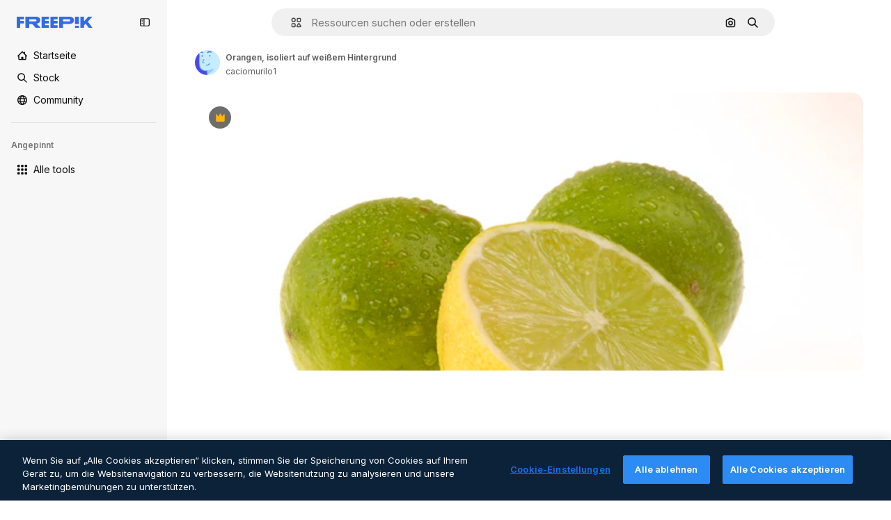

--- FILE ---
content_type: text/javascript
request_url: https://static.cdnpk.net/_next/static/chunks/webpack-f60b7dc0f5dd32f4.js
body_size: 6843
content:
!function(){try{var e="undefined"!=typeof window?window:"undefined"!=typeof global?global:"undefined"!=typeof self?self:{},c=(new e.Error).stack;c&&(e._sentryDebugIds=e._sentryDebugIds||{},e._sentryDebugIds[c]="32aa432b-aaff-4472-bbba-3e49e30cbd10",e._sentryDebugIdIdentifier="sentry-dbid-32aa432b-aaff-4472-bbba-3e49e30cbd10")}catch(e){}}(),function(){"use strict";var e,c,a,f,d,t,b,n,s,r,i,u,o={},l={};function h(e){var c=l[e];if(void 0!==c)return c.exports;var a=l[e]={id:e,loaded:!1,exports:{}},f=!0;try{o[e].call(a.exports,a,a.exports,h),f=!1}finally{f&&delete l[e]}return a.loaded=!0,a.exports}h.m=o,h.amdO={},e=[],h.O=function(c,a,f,d){if(a){d=d||0;for(var t=e.length;t>0&&e[t-1][2]>d;t--)e[t]=e[t-1];e[t]=[a,f,d];return}for(var b=1/0,t=0;t<e.length;t++){for(var a=e[t][0],f=e[t][1],d=e[t][2],n=!0,s=0;s<a.length;s++)b>=d&&Object.keys(h.O).every(function(e){return h.O[e](a[s])})?a.splice(s--,1):(n=!1,d<b&&(b=d));if(n){e.splice(t--,1);var r=f();void 0!==r&&(c=r)}}return c},h.n=function(e){var c=e&&e.__esModule?function(){return e.default}:function(){return e};return h.d(c,{a:c}),c},a=Object.getPrototypeOf?function(e){return Object.getPrototypeOf(e)}:function(e){return e.__proto__},h.t=function(e,f){if(1&f&&(e=this(e)),8&f||"object"==typeof e&&e&&(4&f&&e.__esModule||16&f&&"function"==typeof e.then))return e;var d=Object.create(null);h.r(d);var t={};c=c||[null,a({}),a([]),a(a)];for(var b=2&f&&e;"object"==typeof b&&!~c.indexOf(b);b=a(b))Object.getOwnPropertyNames(b).forEach(function(c){t[c]=function(){return e[c]}});return t.default=function(){return e},h.d(d,t),d},h.d=function(e,c){for(var a in c)h.o(c,a)&&!h.o(e,a)&&Object.defineProperty(e,a,{enumerable:!0,get:c[a]})},h.f={},h.e=function(e){return Promise.all(Object.keys(h.f).reduce(function(c,a){return h.f[a](e,c),c},[]))},h.u=function(e){return 2006===e?"static/chunks/2006-7ab15a60df75f161.js":1686===e?"static/chunks/1686-70f2e1905706091e.js":5034===e?"static/chunks/5034-079c801d624d2ac3.js":7092===e?"static/chunks/7092-cec4d35b5d99711b.js":7467===e?"static/chunks/7467-de2d449801f854a8.js":9203===e?"static/chunks/9203-215b5952e753973e.js":1633===e?"static/chunks/1633-09c9e641e8ee041c.js":7436===e?"static/chunks/7436-a4a11ad745267e96.js":2752===e?"static/chunks/2752-1591169b590ef8bb.js":3065===e?"static/chunks/3065-dba5a922fc4f6a14.js":6319===e?"static/chunks/6319-4114676baf1dbdf3.js":8538===e?"static/chunks/8538-fe234f3c0a31d766.js":7301===e?"static/chunks/7301-9ecfaadb3cd1fafb.js":9762===e?"static/chunks/9762-a34f0b9f4c652cd7.js":7941===e?"static/chunks/7941-2886ffee7a61b850.js":3804===e?"static/chunks/3804-07fabc4ecd473b4c.js":1450===e?"static/chunks/1450-e4add54adfdbde74.js":1994===e?"static/chunks/1994-6b50841f8f833d47.js":7232===e?"static/chunks/7232-f875cfb3143a3c55.js":1292===e?"static/chunks/1292-3d12431a822bcffe.js":1821===e?"static/chunks/1821-d13f4555f041ef90.js":3649===e?"static/chunks/3649-3a0dda664dc88317.js":8984===e?"static/chunks/8984-943095ec7bd9b304.js":9524===e?"static/chunks/9524-c1c5981510158b2a.js":9041===e?"static/chunks/9041-46d01252a266b360.js":5048===e?"static/chunks/5048-cba1fbb2417e41aa.js":7633===e?"static/chunks/7633-8c3eb79ef95bd343.js":4494===e?"static/chunks/4494-2b48632ebc981f11.js":8361===e?"static/chunks/8361-781586bf08224e53.js":6422===e?"static/chunks/6422-78558ad97d34c74a.js":9282===e?"static/chunks/9282-79d7b67701c932df.js":4098===e?"static/chunks/4098-60588fa3dee56854.js":4445===e?"static/chunks/4445-768cc3997d1fd5ad.js":5345===e?"static/chunks/5345-3bb2adb2dff5bbda.js":6080===e?"static/chunks/6080-38464a3e7905f11a.js":1714===e?"static/chunks/1714-58756d6ede913449.js":6750===e?"static/chunks/6750-9ab1ef9aec4f88e4.js":1760===e?"static/chunks/1760-5617ddf8716c3016.js":5817===e?"static/chunks/5817-17e4c5d502e42a3a.js":8115===e?"static/chunks/8115-b9ebea4879ebf530.js":8523===e?"static/chunks/8523-8a2a5179b37d26fa.js":4765===e?"static/chunks/4765-79db685d0cd8905c.js":5445===e?"static/chunks/5445-6d4abf6c46c9a776.js":5239===e?"static/chunks/5239-3c3e0e5173813e56.js":7861===e?"static/chunks/7861-b550a55dd6f7fa18.js":257===e?"static/chunks/257-c9467208c8765f60.js":7645===e?"static/chunks/7645-a06ed741f3412268.js":7450===e?"static/chunks/7450-d130f6e8c2db939e.js":"static/chunks/"+(({1454:"af054272",5287:"6e4b3536",6827:"b228046f",6854:"e399278c",7255:"4416ab45",9578:"3bf022ca",9984:"5cd8e9de"})[e]||e)+"."+({94:"cb2fc26fd9e8ead8",131:"62120426ca3b050e",212:"5f6bc4029fd36805",248:"5529f4fafee5ab8f",274:"648d0b308e4d3735",287:"b73aae9c679172e7",299:"5f2c3002caaa0c5e",364:"5d133e91d410f7b4",519:"1e6b9eecdda3c40e",544:"fd589624f5ac15da",599:"4a847a31afead897",613:"293672c9279c3eda",723:"e000be32c922ba4b",736:"f40c80b677c4b822",757:"9c638f9188085541",803:"5d000a127e5442ee",826:"55b0f5673b3aca7f",921:"ddf8482f06c5f923",936:"d6f61d62c1e8e833",978:"443c34e79bf9b588",989:"3a377bcff7685a6c",998:"6777cae4cc690f94",1151:"9f8af46ab6b5daf9",1184:"457d73723e407614",1239:"cbb955466fb54052",1269:"b197dfeb06d86c24",1280:"05a35620422dfbfc",1344:"13ebd93c733d9939",1350:"3f5962ba9d5686ef",1410:"54ea32775bee9c16",1446:"4475e6ba3928f901",1454:"1d5ce31713225bf4",1577:"57b252f254ea0353",1619:"8d8be3f35c757e20",1717:"f505a972b7f57982",1747:"3c3ff0e2135739e6",1920:"0517dffa6ee6962a",1965:"ad4023b7ecff037b",1968:"a86bf83fe7383762",1981:"48d19981768cfa2f",2074:"61e95554c71d2cfd",2093:"17b61c864b75a20f",2187:"e27bd1411eda1fe9",2265:"abeb287be3751c89",2377:"584aafab1189e99e",2488:"298ce3d7e5e780ad",2510:"0d3957aff6649351",2574:"5c40a94b204effce",2577:"f8a77a31b2e7b91b",2644:"d9e372856f25bbb8",2667:"2b0d0cd824b53232",2705:"5a4ec30897a7b1c9",2742:"1385f841099a7955",2797:"a5cd9c2b892cc40e",2812:"f40b36e69f9fd135",2909:"2066e78326db1529",2928:"07c484ca3e77f501",3025:"5599f23a6d81512b",3078:"48c57f2560eb3914",3124:"15213a407bf7e877",3128:"48e54964136e693c",3142:"4ac34c8632a6ac85",3166:"c3c7e165a6d2a051",3180:"01b423ba5339a08b",3188:"f317ae5b17f60ff8",3227:"4e68094dd81db570",3241:"f4c6c25727a0764c",3265:"17c87dfaa5502822",3267:"bb4f0bd8c0fbe08a",3278:"3ff54957c7a3beee",3294:"8ab2ebcd1c309343",3317:"f5f052eed8b08604",3334:"8e4fe3d808359053",3353:"aa787f889a7a69d9",3398:"aa3b33113d8fcdeb",3515:"b4a24e6a95ee7738",3536:"341d0ce031054866",3703:"b5e24c990234fa2f",3760:"246632764654bdf0",3783:"911a30d111805d3f",3824:"621ae0fea0833c5e",3839:"d6c1a21f0b31eb56",3871:"36868f4d6e3cd805",3905:"9230cb4d8815e82f",3956:"00729d7918a62887",3986:"55da6e03d492bba3",3990:"846bdaf88af8b66e",4062:"bc8229382068dd42",4087:"d8799bd9a223d41d",4165:"c2701e6ab3b57e9f",4224:"8801f19aef594909",4285:"ac870f6bee47e5f6",4286:"731aa6f2184036ed",4311:"f899318762d78c4f",4336:"6b994cdc34209ecf",4342:"5139164dc44fd99c",4390:"676569e232f9e114",4409:"6f34395f7c5ee403",4472:"6fdf91ee4790efa8",4584:"84aff0ebd80c7da5",4603:"183651cd4a8a4bbe",4691:"f17c5734cd28bd8b",4714:"7ad3a6d6a10bd212",4837:"6430d0a8a3d9e26e",4848:"dfe850550b20acc2",4925:"7250fd84ba740fcc",4973:"e91b1d3cc6a5a9d4",5008:"62335661fac28a37",5109:"1499caabc3eaf031",5286:"db30a85e10037c09",5287:"5913ddf7717dcf50",5332:"de99131b545214af",5355:"c4bb87c0c4840869",5385:"7713584048aacb51",5394:"1bead237b955e8e8",5504:"2c356f635f30e534",5508:"15b864a7504a5437",5528:"471d520f6e014160",5532:"34141083497a9a9e",5554:"d0d0855e4d8f42e8",5644:"0faf5116b4c96b8b",5765:"efc189b53acad344",5874:"371a519cb0dc124e",5897:"bde3ac420d0a371f",5921:"88bfe5f1d4efcf27",6106:"fe5642826daec724",6146:"9b5d6f6f65cc2a63",6173:"69ce714f2261af18",6274:"8f0ca198dd3b6e8b",6293:"3cccf83872fd51f8",6329:"f3cf58b3abc69ce1",6343:"7a932568ceeaef1e",6393:"25ed9e30b53483f9",6473:"da881d5035013ef5",6543:"8badf3b46af3883d",6803:"78302b441f8718f6",6827:"dec1c8c87d7184a4",6854:"c420fca5cd6875bb",6865:"9921ad818edd16c5",6867:"aab1d89a30b2fad1",6868:"6f0338d93e5e7def",6996:"37c30d47d5b34988",7054:"c821340f7a02df78",7091:"17ea60d618e057fd",7149:"f2ed5d57394312de",7177:"8fefb7895df180f8",7235:"eae0b6d5031d8fab",7255:"f8c534ae0030029d",7344:"7d231f752bafb426",7455:"05f24745eed08d96",7475:"2eaae885e790d8b8",7640:"f9d00ca6e7e5dc0d",7662:"e6dcf292fc4a3077",7854:"34930431bf864cb1",7876:"695cbdd7b74ef73b",7896:"332c6d2544cbd71a",7938:"a2ebbad0488aa14c",7945:"d2388f3eeeea9b57",7967:"b1b8ba6e47e627ff",8129:"47cbec2a5f2cbd92",8158:"f7d326125afa1014",8231:"c022b3726a37bfaa",8316:"2efeb23a4e4223e5",8317:"0c33cae5c7421218",8359:"bbcfb52bb266e548",8454:"e9506a4941101002",8481:"5c93d594a06af684",8487:"6f96add7e5ee5c70",8509:"d336a15822e69b03",8512:"1298c118850eddb7",8543:"0f7f7e759c189dbc",8720:"4cfc872bf0943383",8748:"3a0fb71fb823ac6a",8767:"81f900da388f0e60",8780:"7bc79c2e0abab4a7",8815:"666d3f976515bf83",8834:"d0614ede78022329",8846:"299c61b323165c27",8851:"6e46ab3a35c62caa",8853:"1f53540ff9e73b28",8868:"1240014ab3a2cda1",8970:"93bd3b4b35b34de4",9005:"459d91badf76747a",9071:"0f1d35781c4db1e6",9080:"4e8b2783419c18b6",9139:"f158781520b55777",9260:"50e75be850d75b88",9269:"62126bcf1d60b154",9309:"9ae2d4c50e8b423a",9392:"515d8084870dfe6b",9405:"9e78c6a1d95ca875",9416:"1a315a2e4ecba0b6",9442:"f1bd9d7ada65f50f",9474:"252c192063c72bed",9573:"2c903fa05821a57a",9578:"41067e492205396c",9584:"46eb8662ec9432d9",9672:"1f56a00775df9d42",9717:"37f56d2e63fe74c8",9748:"0bc58cbf2d7d029f",9930:"a7466fccb199c930",9960:"ef4cc7dbb3f08483",9984:"7959719707a6e054"})[e]+".js"},h.miniCssF=function(e){return"static/css/"+({287:"4380aa2b3abf8162",826:"a3f71e400c3c6c5e",978:"125ca67f502fd6c1",998:"4ec7af1029619cba",1151:"acf895dd709fefda",1184:"a560a8b2abac9e48",1350:"97712ad9043a9fe4",1633:"ef46db3751d8e999",2187:"ab0649ea4250f7a3",2488:"fb4c49e4b6154207",2574:"5bedc2aa8a170c1c",3078:"94a3fb5e87170b05",3180:"095229728fe083c3",3515:"a964026ac21a79c7",3536:"ef46db3751d8e999",4062:"2b091cf6b253ff42",4472:"e559db09e31c28ec",4765:"ef46db3751d8e999",4973:"701a37dcea8f13fb",5008:"40caab59f1c802af",5286:"667c506a7c54843a",5528:"3e827899a9b8a168",5532:"59f5db5a78a70409",6080:"ef46db3751d8e999",6329:"b3a68a157ae3bfa6",6473:"a62fc6a3d7a32447",7177:"b8e302d41b271438",7662:"56a7a3dc09e5cd23",7967:"544f3dd743d08959",8316:"6f83eb921c32d74d",8454:"88b572f1f6aab020",8538:"ef46db3751d8e999",8720:"34f052aec2dc2044",9203:"ef46db3751d8e999",9260:"0b7d316e82abe389",9405:"bc09dfcf8cc85f8c",9474:"67cda4f82c2501f3",9717:"b5684b5452d8a284"})[e]+".css"},h.g=function(){if("object"==typeof globalThis)return globalThis;try{return this||Function("return this")()}catch(e){if("object"==typeof window)return window}}(),h.hmd=function(e){return(e=Object.create(e)).children||(e.children=[]),Object.defineProperty(e,"exports",{enumerable:!0,set:function(){throw Error("ES Modules may not assign module.exports or exports.*, Use ESM export syntax, instead: "+e.id)}}),e},h.o=function(e,c){return Object.prototype.hasOwnProperty.call(e,c)},f={},d="_N_E:",h.l=function(e,c,a,t){if(f[e]){f[e].push(c);return}if(void 0!==a)for(var b,n,s=document.getElementsByTagName("script"),r=0;r<s.length;r++){var i=s[r];if(i.getAttribute("src")==e||i.getAttribute("data-webpack")==d+a){b=i;break}}b||(n=!0,(b=document.createElement("script")).charset="utf-8",b.timeout=120,h.nc&&b.setAttribute("nonce",h.nc),b.setAttribute("data-webpack",d+a),b.src=h.tu(e)),f[e]=[c];var u=function(c,a){b.onerror=b.onload=null,clearTimeout(o);var d=f[e];if(delete f[e],b.parentNode&&b.parentNode.removeChild(b),d&&d.forEach(function(e){return e(a)}),c)return c(a)},o=setTimeout(u.bind(null,void 0,{type:"timeout",target:b}),12e4);b.onerror=u.bind(null,b.onerror),b.onload=u.bind(null,b.onload),n&&document.head.appendChild(b)},h.r=function(e){"undefined"!=typeof Symbol&&Symbol.toStringTag&&Object.defineProperty(e,Symbol.toStringTag,{value:"Module"}),Object.defineProperty(e,"__esModule",{value:!0})},h.tt=function(){return void 0===t&&(t={createScriptURL:function(e){return e}},"undefined"!=typeof trustedTypes&&trustedTypes.createPolicy&&(t=trustedTypes.createPolicy("nextjs#bundler",t))),t},h.tu=function(e){return h.tt().createScriptURL(e)},h.p="https://static.cdnpk.net/_next/",b=function(e,c,a,f){var d=document.createElement("link");return d.rel="stylesheet",d.type="text/css",d.onerror=d.onload=function(t){if(d.onerror=d.onload=null,"load"===t.type)a();else{var b=t&&("load"===t.type?"missing":t.type),n=t&&t.target&&t.target.href||c,s=Error("Loading CSS chunk "+e+" failed.\n("+n+")");s.code="CSS_CHUNK_LOAD_FAILED",s.type=b,s.request=n,d.parentNode.removeChild(d),f(s)}},d.href=c,document.head.appendChild(d),d},n=function(e,c){for(var a=document.getElementsByTagName("link"),f=0;f<a.length;f++){var d=a[f],t=d.getAttribute("data-href")||d.getAttribute("href");if("stylesheet"===d.rel&&(t===e||t===c))return d}for(var b=document.getElementsByTagName("style"),f=0;f<b.length;f++){var d=b[f],t=d.getAttribute("data-href");if(t===e||t===c)return d}},s={2272:0},h.f.miniCss=function(e,c){s[e]?c.push(s[e]):0!==s[e]&&({287:1,826:1,978:1,998:1,1151:1,1184:1,1350:1,1633:1,2187:1,2488:1,2574:1,3078:1,3180:1,3515:1,3536:1,4062:1,4472:1,4765:1,4973:1,5008:1,5286:1,5528:1,5532:1,6080:1,6329:1,6473:1,7177:1,7662:1,7967:1,8316:1,8454:1,8538:1,8720:1,9203:1,9260:1,9405:1,9474:1,9717:1})[e]&&c.push(s[e]=new Promise(function(c,a){var f=h.miniCssF(e),d=h.p+f;if(n(f,d))return c();b(e,d,c,a)}).then(function(){s[e]=0},function(c){throw delete s[e],c}))},r={2272:0,8538:0,6080:0,1633:0,9203:0,4765:0},h.f.j=function(e,c){var a=h.o(r,e)?r[e]:void 0;if(0!==a){if(a)c.push(a[2]);else if(/^(1(151|184|350|633)|2((|1)87|272|488|574)|3(078|180|515|536)|4(062|472|765|973)|5(008|286|528|532)|6(080|329|473)|7(177|662|967)|8(26|316|454|538|720)|9(203|260|405|474|717|78|98))$/.test(e))r[e]=0;else{var f=new Promise(function(c,f){a=r[e]=[c,f]});c.push(a[2]=f);var d=h.p+h.u(e),t=Error();h.l(d,function(c){if(h.o(r,e)&&(0!==(a=r[e])&&(r[e]=void 0),a)){var f=c&&("load"===c.type?"missing":c.type),d=c&&c.target&&c.target.src;t.message="Loading chunk "+e+" failed.\n("+f+": "+d+")",t.name="ChunkLoadError",t.type=f,t.request=d,a[1](t)}},"chunk-"+e,e)}}},h.O.j=function(e){return 0===r[e]},i=function(e,c){var a,f,d=c[0],t=c[1],b=c[2],n=0;if(d.some(function(e){return 0!==r[e]})){for(a in t)h.o(t,a)&&(h.m[a]=t[a]);if(b)var s=b(h)}for(e&&e(c);n<d.length;n++)f=d[n],h.o(r,f)&&r[f]&&r[f][0](),r[f]=0;return h.O(s)},(u=self.webpackChunk_N_E=self.webpackChunk_N_E||[]).forEach(i.bind(null,0)),u.push=i.bind(null,u.push.bind(u)),h.nc=void 0}();